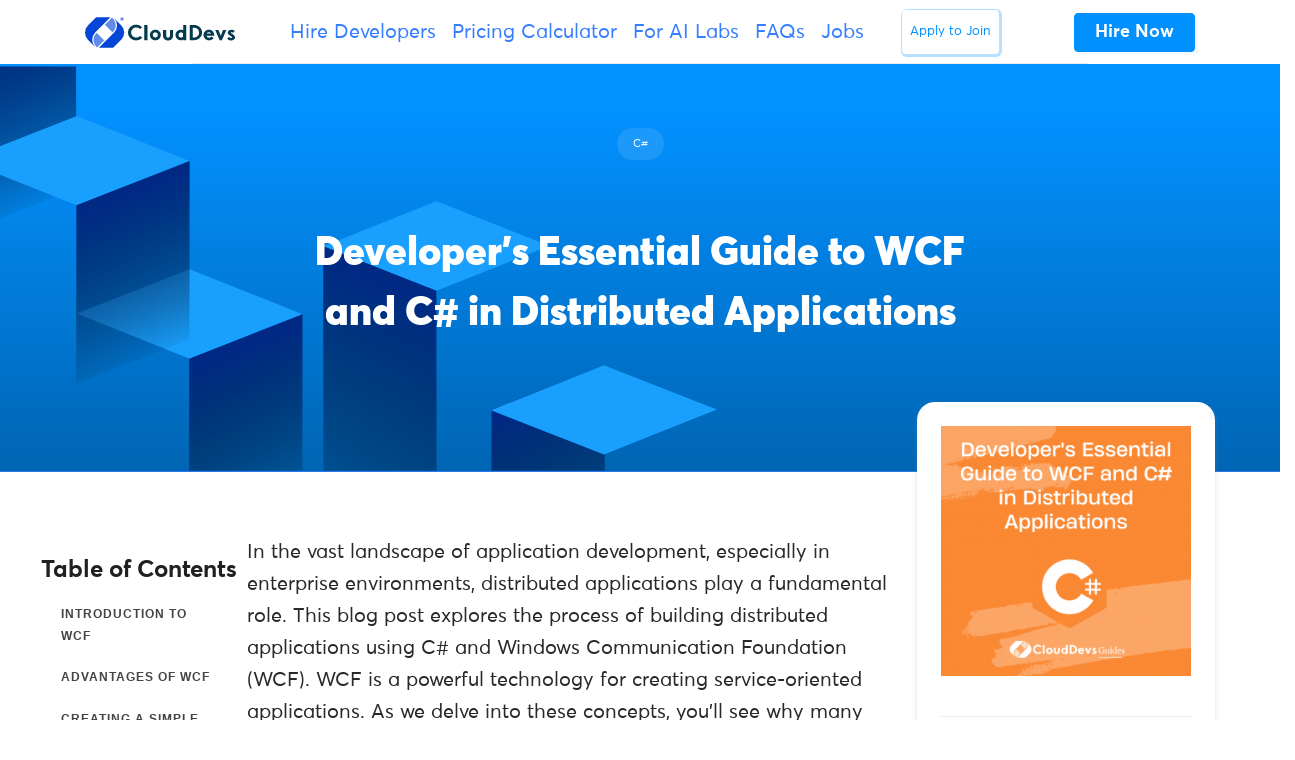

--- FILE ---
content_type: image/svg+xml
request_url: https://d2i1lec1hyrmti.cloudfront.net/wp-content/uploads/2023/07/div.bg-primary-7.svg
body_size: 1878
content:
<?xml version="1.0" encoding="UTF-8"?> <svg xmlns="http://www.w3.org/2000/svg" width="1919" height="300" viewBox="0 0 1919 300" fill="none"><g clip-path="url(#clip0_532_126162)"><rect width="1920" height="300" transform="translate(-1)" fill="#0090FF"></rect><g opacity="0.6"><mask id="mask0_532_126162" style="mask-type:alpha" maskUnits="userSpaceOnUse" x="-1" y="-10" width="586" height="308"><rect x="-1" y="-10" width="585.548" height="308" fill="#D9D9D9"></rect></mask><g mask="url(#mask0_532_126162)"><g clip-path="url(#clip1_532_126162)"><mask id="mask1_532_126162" style="mask-type:luminance" maskUnits="userSpaceOnUse" x="-863" y="-210" width="1359" height="551"><path d="M-862.351 340.734L495.441 340.734L495.441 -209.506L-862.351 -209.506L-862.351 340.734Z" fill="white"></path></mask><g mask="url(#mask1_532_126162)"><path d="M331.284 92.8049L245.336 127.085L331.352 160.816L417.3 126.646L331.284 92.8049Z" fill="#19A0FF"></path></g><mask id="mask2_532_126162" style="mask-type:luminance" maskUnits="userSpaceOnUse" x="-863" y="-210" width="1359" height="551"><path d="M-862.351 340.734L495.441 340.734L495.441 -209.506L-862.351 -209.506L-862.351 340.734Z" fill="white"></path></mask><g mask="url(#mask2_532_126162)"><path d="M245.266 340.567L331.418 374.408L331.214 160.816L245.062 126.975L245.266 340.567Z" fill="url(#paint0_linear_532_126162)"></path></g><path d="M57.0118 -52.9956L-29.208 -19.1549L-29.3438 116.867L56.8761 83.0263L57.0118 -52.9956Z" fill="url(#paint1_linear_532_126162)"></path><path d="M57.418 178.286L143.366 212.566L229.382 178.725L143.434 144.555L57.418 178.286Z" fill="#19A0FF"></path><path d="M229.313 178.725L143.093 212.566L142.957 348.588L229.177 314.747L229.313 178.725Z" fill="url(#paint2_linear_532_126162)"></path><path d="M-28.5312 61.6014L57.4171 95.8815L143.365 62.0409L57.485 27.8706L-28.5312 61.6014Z" fill="#19A0FF"></path><path d="M143.367 62.0408L57.1475 95.8814L57.0117 231.903L143.232 198.063L143.367 62.0408Z" fill="url(#paint3_linear_532_126162)"></path><path d="M459.457 217.545L373.237 251.386L373.102 387.408L459.321 353.567L459.457 217.545Z" fill="url(#paint4_linear_532_126162)"></path></g><mask id="mask3_532_126162" style="mask-type:luminance" maskUnits="userSpaceOnUse" x="48" y="-20" width="1359" height="551"><path d="M48.5044 530.489L1406.3 530.489L1406.3 -19.7518L48.5044 -19.7518L48.5044 530.489Z" fill="white"></path></mask><g mask="url(#mask3_532_126162)"><path d="M458.69 217.625L372.742 251.795L458.758 285.635L544.707 251.355L458.69 217.625Z" fill="#19A0FF"></path></g></g></g><g opacity="0.6"><mask id="mask4_532_126162" style="mask-type:alpha" maskUnits="userSpaceOnUse" x="1307" y="-59" width="698" height="606"><rect x="1307" y="-59" width="697.613" height="606" fill="#D9D9D9"></rect></mask><g mask="url(#mask4_532_126162)"><mask id="mask5_532_126162" style="mask-type:luminance" maskUnits="userSpaceOnUse" x="1332" y="-5" width="1304" height="555"><path d="M1332.79 549.937L2635.72 549.937L2635.72 -4.69629L1332.79 -4.69629L1332.79 549.937Z" fill="white"></path></mask><g mask="url(#mask5_532_126162)"><path d="M1479.04 406.459L1561.78 440.68L1561.65 303.462L1478.91 269.351L1479.04 406.459Z" fill="url(#paint5_linear_532_126162)"></path></g><mask id="mask6_532_126162" style="mask-type:luminance" maskUnits="userSpaceOnUse" x="1332" y="-5" width="1304" height="555"><path d="M1332.79 549.937L2635.72 549.937L2635.72 -4.69629L1332.79 -4.69629L1332.79 549.937Z" fill="white"></path></mask><g mask="url(#mask6_532_126162)"><path d="M1561.65 235.019L1479.17 269.462L1561.71 303.462L1644.19 269.019L1561.65 235.019Z" fill="#19A0FF"></path></g><mask id="mask7_532_126162" style="mask-type:luminance" maskUnits="userSpaceOnUse" x="1332" y="-5" width="1304" height="555"><path d="M1332.79 549.937L2635.72 549.937L2635.72 -4.69629L1332.79 -4.69629L1332.79 549.937Z" fill="white"></path></mask><g mask="url(#mask7_532_126162)"><path d="M1726.93 290.172L1809.66 324.283L1809.53 187.175L1726.8 153.064L1726.93 290.172Z" fill="url(#paint6_linear_532_126162)"></path></g><mask id="mask8_532_126162" style="mask-type:luminance" maskUnits="userSpaceOnUse" x="1332" y="-5" width="1304" height="555"><path d="M1332.79 549.937L2635.72 549.937L2635.72 -4.69629L1332.79 -4.69629L1332.79 549.937Z" fill="white"></path></mask><g mask="url(#mask8_532_126162)"><path d="M1809.53 118.4L1727.05 152.843L1809.6 186.954L1892.07 152.4L1809.53 118.4Z" fill="#19A0FF"></path></g><mask id="mask9_532_126162" style="mask-type:luminance" maskUnits="userSpaceOnUse" x="1332" y="-5" width="1304" height="555"><path d="M1332.79 549.937L2635.72 549.937L2635.72 -4.69629L1332.79 -4.69629L1332.79 549.937Z" fill="white"></path></mask><g mask="url(#mask9_532_126162)"><path d="M1809.21 301.579L1891.94 335.69L1891.68 63.8003L1809.01 29.6895L1809.21 301.579Z" fill="url(#paint7_linear_532_126162)"></path></g><mask id="mask10_532_126162" style="mask-type:luminance" maskUnits="userSpaceOnUse" x="1332" y="-5" width="1304" height="555"><path d="M1332.79 549.937L2635.72 549.937L2635.72 -4.69629L1332.79 -4.69629L1332.79 549.937Z" fill="white"></path></mask><g mask="url(#mask10_532_126162)"><path d="M1891.75 -4.75366L1809.27 29.8002L1891.81 63.8002L1974.29 29.3572L1891.75 -4.75366Z" fill="#19A0FF"></path></g><mask id="mask11_532_126162" style="mask-type:luminance" maskUnits="userSpaceOnUse" x="1332" y="-5" width="1304" height="555"><path d="M1332.79 549.937L2635.72 549.937L2635.72 -4.69629L1332.79 -4.69629L1332.79 549.937Z" fill="white"></path></mask><g mask="url(#mask11_532_126162)"><path d="M1726.41 234.576L1643.93 269.019L1726.47 303.13L1808.95 268.576L1726.41 234.576Z" fill="#19A0FF"></path></g><mask id="mask12_532_126162" style="mask-type:luminance" maskUnits="userSpaceOnUse" x="1332" y="-5" width="1304" height="555"><path d="M1332.79 549.937L2635.72 549.937L2635.72 -4.69629L1332.79 -4.69629L1332.79 549.937Z" fill="white"></path></mask><g mask="url(#mask12_532_126162)"><path d="M1644.13 406.126L1726.8 440.237L1726.67 303.129L1644 269.019L1644.13 406.126Z" fill="url(#paint8_linear_532_126162)"></path></g><mask id="mask13_532_126162" style="mask-type:luminance" maskUnits="userSpaceOnUse" x="1332" y="-5" width="1304" height="555"><path d="M1332.79 549.937L2635.72 549.937L2635.72 -4.69629L1332.79 -4.69629L1332.79 549.937Z" fill="white"></path></mask><g mask="url(#mask13_532_126162)"><path d="M1653.25 -25.1316L1570.77 9.31147L1653.31 43.4223L1735.79 8.86847L1653.25 -25.1316Z" fill="#19A0FF"></path></g><mask id="mask14_532_126162" style="mask-type:luminance" maskUnits="userSpaceOnUse" x="1332" y="-5" width="1304" height="555"><path d="M1332.79 549.937L2635.72 549.937L2635.72 -4.69629L1332.79 -4.69629L1332.79 549.937Z" fill="white"></path></mask><g mask="url(#mask14_532_126162)"><path d="M1570.64 208.328L1653.38 242.439L1653.18 43.4223L1570.51 9.31152L1570.64 208.328Z" fill="url(#paint9_linear_532_126162)"></path></g><mask id="mask15_532_126162" style="mask-type:luminance" maskUnits="userSpaceOnUse" x="1332" y="-5" width="1304" height="555"><path d="M1332.79 549.937L2635.72 549.937L2635.72 -4.69629L1332.79 -4.69629L1332.79 549.937Z" fill="white"></path></mask><g mask="url(#mask15_532_126162)"><path d="M1405.71 99.1162L1323.29 130.242L1405.77 160.87L1488.19 129.843L1405.71 99.1162Z" fill="#19A0FF"></path></g><mask id="mask16_532_126162" style="mask-type:luminance" maskUnits="userSpaceOnUse" x="1332" y="-13" width="1304" height="556"><path d="M1332.79 542.457L2635.72 542.457L2635.72 -12.1758L1332.79 -12.1758L1332.79 542.457Z" fill="white"></path></mask><g mask="url(#mask16_532_126162)"><path d="M1323.34 333.858L1406.08 367.969L1405.88 158.653L1323.15 124.542L1323.34 333.858Z" fill="url(#paint10_linear_532_126162)"></path></g></g></g></g><defs><linearGradient id="paint0_linear_532_126162" x1="271.733" y1="357.838" x2="346.125" y2="173.471" gradientUnits="userSpaceOnUse"><stop stop-opacity="0"></stop><stop offset="1" stop-color="#002984"></stop></linearGradient><linearGradient id="paint1_linear_532_126162" x1="24.8038" y1="102.997" x2="-22.6406" y2="-14.5875" gradientUnits="userSpaceOnUse"><stop stop-opacity="0"></stop><stop offset="1" stop-color="#002984"></stop></linearGradient><linearGradient id="paint2_linear_532_126162" x1="197.195" y1="334.464" x2="149.754" y2="216.878" gradientUnits="userSpaceOnUse"><stop stop-opacity="0"></stop><stop offset="1" stop-color="#002984"></stop></linearGradient><linearGradient id="paint3_linear_532_126162" x1="111.217" y1="217.772" x2="63.7756" y2="100.186" gradientUnits="userSpaceOnUse"><stop stop-opacity="0"></stop><stop offset="1" stop-color="#002984"></stop></linearGradient><linearGradient id="paint4_linear_532_126162" x1="427.307" y1="373.277" x2="379.865" y2="255.69" gradientUnits="userSpaceOnUse"><stop stop-opacity="0"></stop><stop offset="1" stop-color="#002984"></stop></linearGradient><linearGradient id="paint5_linear_532_126162" x1="1509.91" y1="426.809" x2="1559.43" y2="309.974" gradientUnits="userSpaceOnUse"><stop stop-opacity="0"></stop><stop offset="1" stop-color="#002984"></stop></linearGradient><linearGradient id="paint6_linear_532_126162" x1="1757.73" y1="310.302" x2="1807.25" y2="193.47" gradientUnits="userSpaceOnUse"><stop stop-opacity="0"></stop><stop offset="1" stop-color="#002984"></stop></linearGradient><linearGradient id="paint7_linear_532_126162" x1="1830.85" y1="316.469" x2="1928.87" y2="85.2425" gradientUnits="userSpaceOnUse"><stop stop-opacity="0"></stop><stop offset="1" stop-color="#002984"></stop></linearGradient><linearGradient id="paint8_linear_532_126162" x1="1674.81" y1="425.993" x2="1724.33" y2="309.159" gradientUnits="userSpaceOnUse"><stop stop-opacity="0"></stop><stop offset="1" stop-color="#002984"></stop></linearGradient><linearGradient id="paint9_linear_532_126162" x1="1597.53" y1="224.038" x2="1669.37" y2="54.5923" gradientUnits="userSpaceOnUse"><stop stop-opacity="0"></stop><stop offset="1" stop-color="#002984"></stop></linearGradient><linearGradient id="paint10_linear_532_126162" x1="1349.57" y1="348.668" x2="1425.08" y2="170.53" gradientUnits="userSpaceOnUse"><stop stop-opacity="0"></stop><stop offset="1" stop-color="#002984"></stop></linearGradient><clipPath id="clip0_532_126162"><rect width="1920" height="300" fill="white" transform="translate(-1)"></rect></clipPath><clipPath id="clip1_532_126162"><rect width="1357.79" height="549.361" fill="white" transform="translate(-780.316 -152.217)"></rect></clipPath></defs></svg> 